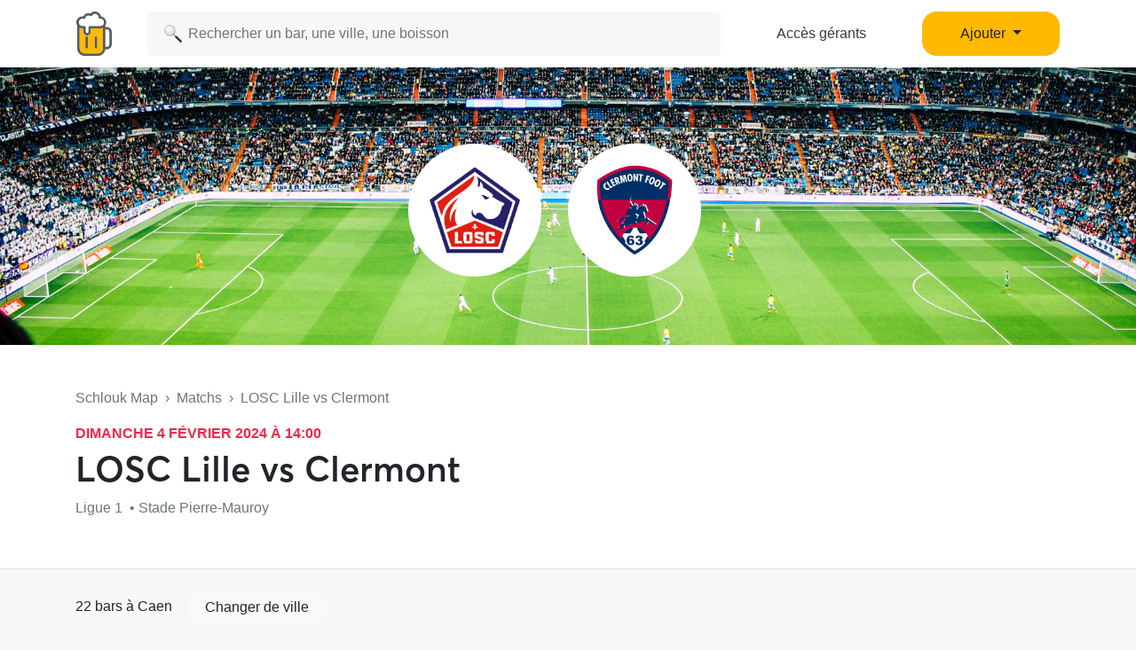

--- FILE ---
content_type: text/html; charset=UTF-8
request_url: https://www.schlouk-map.com/fr/matchs/losc-lille-vs-clermont?city=caen
body_size: 9589
content:
    <!DOCTYPE html><html lang="fr" prefix="og: https://ogp.me/ns#"><head><meta charset="utf-8"><meta name="viewport" content="width=device-width, initial-scale=1, shrink-to-fit=no"><script>
    dataLayer = [];
    dataLayer.push({"user":{"role":"user"}});
</script><!-- Google Tag Manager --><script>(function (w, d, s, l, i) {
    w[l] = w[l] || [];
    w[l].push({
        'gtm.start':
        new Date().getTime(), event: 'gtm.js'
    });
    var f = d.getElementsByTagName(s)[0],
    j = d.createElement(s), dl = l != 'dataLayer' ? '&l=' + l : '';
    j.async = true;
    j.src =
    'https://www.googletagmanager.com/gtm.js?id=' + i + dl;
    f.parentNode.insertBefore(j, f);
})(window, document, 'script', 'dataLayer', 'GTM-T38XT78');
</script><!-- End Google Tag Manager --><title>Bars pour regarder LOSC Lille - Clermont (4 févr. 2024)</title><meta name="description" content="Trouver un bar pour regarder le match LOSC Lille vs Clermont le 4 févr. 2024 sur Schlouk Map avec tous les bars qui diffusent des matchs de football."><meta property="og:url" content="https://www.schlouk-map.com/fr/matchs/losc-lille-vs-clermont"/><meta property="og:type" content="website"/><meta property="og:title" content="Bars pour regarder LOSC Lille - Clermont (4 févr. 2024) - Schlouk Map"/><meta property="og:site_name" content="Schlouk Map"/><meta property="og:description" content="Trouver un bar pour regarder le match LOSC Lille vs Clermont le 4 févr. 2024 sur Schlouk Map avec tous les bars qui diffusent des matchs de football."/><meta property="og:image" content="/img/default-og-image.jpg"/><meta property="fb:app_id" content="178045675905795"/><meta property="fb:pages" content="1669568029977522"/><meta name="twitter:card" content="summary_large_image"/><meta name="twitter:site" content="@SchloukMap"/><meta name="twitter:description" content="Trouver un bar pour regarder le match LOSC Lille vs Clermont le 4 févr. 2024 sur Schlouk Map avec tous les bars qui diffusent des matchs de football."/><meta name="twitter:title" content="Bars pour regarder LOSC Lille - Clermont (4 févr. 2024) - Schlouk Map"/><meta name="twitter:image" content="/img/default-og-image.jpg"/><meta name="twitter:app:country" content="FR"/><meta name="twitter:app:name:iphone" content="Schlouk Map"/><meta name="twitter:app:id:iphone" content="1083970801"/><meta name="twitter:app:url:iphone" content="https://www.schlouk-map.com"/><meta name="twitter:app:name:googleplay" content="Schlouk Map"/><meta name="twitter:app:id:googleplay" content="com.schloukmap.schloukmap"/><meta name="twitter:app:url:googleplay" content="https://www.schlouk-map.com"/><meta name="format-detection" content="address=no"/><meta name="apple-itunes-app" content="app-id=1083970801"/><meta name="apple-mobile-web-app-status-bar-style" content="black-translucent"/><meta property="al:ios:app_store_id" content="1083970801"/><meta property="al:ios:app_name" content="Schlouk Map"/><meta property="al:android:app_name" content="Schlouk Map"/><meta property="al:android:package" content="com.schloukmap.schloukmap"/><link rel="canonical" href="https://www.schlouk-map.com/fr/matchs/losc-lille-vs-clermont"><link rel="alternate" href="android-app://com.schloukmap.schloukmap/https/schlouk-map.com/fr/matchs/losc-lille-vs-clermont"/><link rel="alternate" href="ios-app://1083970801/https/schlouk-map.com/fr/matchs/losc-lille-vs-clermont"/><link rel="apple-touch-icon" sizes="180x180" href="/apple-touch-icon.png"><link rel="shortcut icon" type="image/png" sizes="96x96" href="/favicon-96x96.png"><link rel="shortcut icon" type="image/png" sizes="48x48" href="/favicon-48x48.png"><link rel="shortcut icon" type="image/png" sizes="32x32" href="/favicon-32x32.png"><link rel="shortcut icon" type="image/png" sizes="16x16" href="/favicon-16x16.png"><link rel="manifest" href="/manifest.webmanifest"><link rel="mask-icon" href="/safari-pinned-tab.svg" color="#ffb900"><meta name="apple-mobile-web-app-title" content="Schlouk Map"><meta name="application-name" content="Schlouk Map"><meta name="msapplication-TileColor" content="#ffb900"><meta name="theme-color" content="#ffb900"><link rel="dns-prefetch" href="https://connect.facebook.net"><link rel="preconnect" href="https://connect.facebook.net"><link rel="dns-prefetch" href="https://www.google-analytics.com"><link rel="preconnect" href="https://www.google-analytics.com"><link rel="dns-prefetch" href="https://www.googletagmanager.com"><link rel="preconnect" href="https://www.googletagmanager.com"><style>
                nav.fixed-top { position: fixed; top: 0; }
                body { opacity: 0 !important; }
            </style><link rel="preload" href="/build/app.9944c0dd.css" as="style" onload="this.onload=null;this.rel='stylesheet'"><noscript><link rel="stylesheet" href="/build/app.9944c0dd.css"></noscript><link rel="icon" type="image/x-icon" href="/favicon.ico"/><script async src="https://pagead2.googlesyndication.com/pagead/js/adsbygoogle.js?client=ca-pub-7953240580014414" crossorigin="anonymous"></script><link rel="alternate" type="application/rss+xml" href="https://www.schlouk-map.com/fr/rss"><script>
            const searchBoxEmptyText = 'Aucun résultat pour';
            const searchBoxLoadingText = 'Chargement...';
            const searchBoxErrorText = 'Une erreur est survenue, veuillez réessayer.';
            const searchBoxEmptyButton = 'Ajouter un bar';
            const searchBoxEmptyLink = '/fr/places/add';
            const searchBoxEndpoint = '/api/search';
            const basePlaceResultUrl = '/fr/places/__replace__';
            const baseCityResultUrl = '/fr/cities/__replace__';
            const baseDrinkResultUrl = '/fr/drinks/__replace__';
            const readMoreText = 'Lire plus';
            const readLessText = 'Lire moins';
        </script></head><body ><!-- Google Tag Manager (noscript) --><noscript><iframe src="https://www.googletagmanager.com/ns.html?id=GTM-T38XT78" height="0" width="0" style="display:none;visibility:hidden"></iframe></noscript><!-- End Google Tag Manager (noscript) --><nav class="navbar navbar-light fixed-top bg-white shadow-sm"><div class="container p-0 px-lg-3"><a class="navbar-brand mb-0 h1 mr-1" href="/fr/"><img src="/img/logo.svg" alt="Schlouk Map" height="50"/></a><div class="js-searchBox col-8 col-md-10 col-xl-7 p-0"><form action="javascript:void(0);" role="search" class="js-searchBox-form w-100" novalidate><input
                                        class="js-searchBox-input form-control"
                                        type="search"
                                        placeholder="Rechercher un bar, une ville, une boisson"
                                        autocomplete="off"
                                        autocapitalize="off"
                                        spellcheck="false"
                                        maxlength="512"
                                /></form><div class="js-searchBox-results dropdown-menu"></div></div><div class="row col-2 d-none d-xl-block"><a class="btn btn-link btn-block text-dark" href="/fr/dashboard/activate">Accès gérants</a></div><div class="row col-2 d-none d-xl-block"><a class="nav-link dropdown-toggle btn btn-primary btn-block" href="#" id="navbarDropdownMenuAdd" role="button" data-toggle="dropdown" aria-haspopup="true" aria-expanded="false">
                              Ajouter
                            </a><div class="dropdown-menu" aria-labelledby="navbarDropdownMenuAdd"><a class="dropdown-item" href="/fr/places/add"><img class="joypixels" alt="&#x1f4cd;" title=":round_pushpin:" src="https://storage.googleapis.com/schlouk-map/assets/website/imgs/joypixels/png/64/1f4cd.png"/> Ajouter un bar</a><a class="dropdown-item" href="/fr/events/add"><img class="joypixels" alt="&#x1f5d3;&#xfe0f;" title=":calendar_spiral:" src="https://storage.googleapis.com/schlouk-map/assets/website/imgs/joypixels/png/64/1f5d3.png"/> Ajouter un événement</a></div></div><button class="navbar-toggler p-2 collapsed d-block d-xl-none" type="button" data-toggle="collapse" data-target="#navbarToggler" aria-controls="navbarToggler" aria-expanded="false" aria-label="Toggle navigation"><span class="navbar-toggler-icon"></span></button><div class="collapse navbar-collapse" id="navbarToggler"><ul class="navbar-nav"><li class="nav-item"><a class="nav-link" aria-current="page" href="/fr/dashboard/activate"><img class="joypixels" alt="&#x2611;&#xfe0f;" title=":ballot_box_with_check:" src="https://storage.googleapis.com/schlouk-map/assets/website/imgs/joypixels/png/64/2611.png"/> Accès gérants
                                    </a></li><li class="nav-item"><a class="nav-link" aria-current="page" href="/fr/places/add"><img class="joypixels" alt="&#x1f4cd;" title=":round_pushpin:" src="https://storage.googleapis.com/schlouk-map/assets/website/imgs/joypixels/png/64/1f4cd.png"/> Ajouter un bar
                                    </a></li><li class="nav-item"><a class="nav-link" aria-current="page" href="/fr/events/add"><img class="joypixels" alt="&#x1f5d3;&#xfe0f;" title=":calendar_spiral:" src="https://storage.googleapis.com/schlouk-map/assets/website/imgs/joypixels/png/64/1f5d3.png"/> Ajouter un événement
                                    </a></li><li class="nav-item py-3 text-center"><p>Télécharge l&#039;application Schlouk Map !</p><a href="https://itunes.apple.com/fr/app/schlouk-map/id1083970801?mt=8" target="_blank"
                                       rel="noopener"><img src="/img/appstore.svg" height="45"
                                             alt="App Store" loading="lazy"/></a>&#8239;
                                    <a href="https://play.google.com/store/apps/details?id=com.schloukmap.schloukmap"
                                       target="_blank" rel="noopener"><img src="/img/googleplay.svg" height="45"
                                             alt="Google Play" loading="lazy"/></a></li></ul></div></div></nav><header class="bg-white border-bottom pb-md-5 pb-4"><div class="gallery"><div class="gallery-container row d-flex justify-content-center gallery-count-1"><div class="image" style="background:url('/img/football.jpg') center center; background-size: cover; width: 100%;"></div><div class="row position-absolute" style="top:30%;"><div class="col-6"><div style="width:150px;height:150px;" class="d-flex align-items-center bg-white rounded-circle p-4 mr-auto"><img src="https://cdn.sportmonks.com/images/soccer/teams/18/690.png" alt="LOSC Lille" class="w-100" loading="lazy" /></div></div><div class="col-6"><div style="width:150px;height:150px;" class="d-flex align-items-center bg-white rounded-circle p-4 mr-auto"><img src="https://cdn.sportmonks.com/images/soccer/teams/18/6898.png" alt="Clermont" class="w-100" loading="lazy" /></div></div></div></div></div><div class="container mt-md-5 mt-4" style="z-index: 4;position: relative;"><div class="row"><div class="col-lg-8 fixture-meta"><div class="text-truncate mb-3 text-muted"><a href="/fr/" class="text-muted">Schlouk Map</a>&nbsp;&nbsp;›&nbsp;&nbsp;<a
                                href="/fr/matchs"
                                class="text-muted">Matchs</a>&nbsp;&nbsp;›&nbsp;&nbsp;LOSC Lille vs Clermont
                    </div><p class="mb-1 event-date" style="font-size:16px;">dimanche 4 février 2024 à 14:00</p><div class="row d-flex align-items-center"><h1 class="col-md-auto mb-0">
                            LOSC Lille vs Clermont
                        </h1></div><p class="text-truncate mb-2 align-self-center mt-2 text-secondary">
                        Ligue 1 &nbsp;•&nbsp;Stade Pierre-Mauroy                    </p></div></div></div></header><div class="container fixture-details mt-4"><section class="row"><div class="col-lg-12"><p class="mb-4">22 bars à Caen <a href="/fr/matchs/losc-lille-vs-clermont" class="btn btn-light ml-3">Changer de ville</a></p><div class="alert alert-primary mb-4"><p class="text-muted m-0"><img class="joypixels" alt="&#x2139;&#xfe0f;" title=":information_source:" src="https://storage.googleapis.com/schlouk-map/assets/website/imgs/joypixels/png/64/2139.png"/> Ces bars diffusent habituellement des matchs de foot mais n'ont pas encore confirmé la diffusion du match LOSC Lille vs Clermont. Nous vous conseillons de contacter le bar avant d'y aller et de réserver votre table.</p></div><section class="list pl-0 row"><div class="mb-4 col-lg-4 col-12"><div class="card h-100"><div class="row no-gutters"><div class="col-12 overflow-hidden position-relative"><a href="/fr/places/le-regent-1" aria-label="Le Régent" title="Le Régent"><div class="position-absolute text-nowrap overflow-hidden" style="bottom: 10px; left: 10px;"></div><div class="thumbnail"><img src="https://storage.googleapis.com/schlouk-map/cache/gallery/uploads/images/places/le-regent-1-66e7d07edd93e6.65949910.jpg" alt="Le Régent" loading="lazy"></div></a></div><div class="col-12"><div class="card-body"><div class="d-flex align-items-center mb-2"><h2 class="h4 mb-0 text-truncate"><a href="/fr/places/le-regent-1" style="color:inherit;"
                           class="name" aria-label="Le Régent" title="Le Régent">
                            Le Régent
                        </a></h2></div><p class="text-truncate mb-2 text-secondary">
                    	Aucun avis
                                            &nbsp;•&nbsp;<span class="joypixels"><img class="joypixels" alt="&#x1f37a;" title=":beer:" src="https://storage.googleapis.com/schlouk-map/assets/website/imgs/joypixels/png/64/1f37a.png"/></span> 7,80 €
                                    </p><p class="text-truncate mb-0 text-secondary">
                    3 Avenue de la Libération, 14000 Caen
                </p></div></div></div></div></div><div class="mb-4 col-lg-4 col-12"><div class="card h-100"><div class="row no-gutters"><div class="col-12 overflow-hidden position-relative"><a href="/fr/places/le-23" aria-label="Le 23" title="Le 23"><div class="position-absolute text-nowrap overflow-hidden" style="bottom: 10px; left: 10px;"></div><div class="thumbnail"><img src="https://storage.googleapis.com/schlouk-map/cache/gallery/uploads/images/places/le-23-625699d892b338.84119394.PNG" alt="Le 23" loading="lazy"></div></a></div><div class="col-12"><div class="card-body"><div class="d-flex align-items-center mb-2"><h2 class="h4 mb-0 text-truncate"><a href="/fr/places/le-23" style="color:inherit;"
                           class="name" aria-label="Le 23" title="Le 23">
                            Le 23
                        </a></h2></div><p class="text-truncate mb-2 text-secondary">
                    	Aucun avis
                                            &nbsp;•&nbsp;<span class="joypixels"><img class="joypixels" alt="&#x1f37a;" title=":beer:" src="https://storage.googleapis.com/schlouk-map/assets/website/imgs/joypixels/png/64/1f37a.png"/></span> 4,50 €
                                    </p><p class="text-truncate mb-0 text-secondary">
                    23 Rue Ecuyere, 14000 Caen
                </p></div></div></div></div></div><div class="mb-4 col-lg-4 col-12"><div class="card h-100"><div class="row no-gutters"><div class="col-12 overflow-hidden position-relative"><a href="/fr/places/loffel-cafe" aria-label="Loffel Café" title="Loffel Café"><div class="position-absolute text-nowrap overflow-hidden" style="bottom: 10px; left: 10px;"></div><div class="thumbnail"><img src="https://storage.googleapis.com/schlouk-map/cache/gallery/uploads/images/places/loffel-cafe-63870d31820a86.03855995.jpg" alt="Loffel Café" loading="lazy"></div></a></div><div class="col-12"><div class="card-body"><div class="d-flex align-items-center mb-2"><h2 class="h4 mb-0 text-truncate"><a href="/fr/places/loffel-cafe" style="color:inherit;"
                           class="name" aria-label="Loffel Café" title="Loffel Café">
                            Loffel Café
                        </a></h2></div><p class="text-truncate mb-2 text-secondary">
                    	Aucun avis
                                    </p><p class="text-truncate mb-0 text-secondary">
                    48 Rue Ecuyere, 14000 Caen
                </p></div></div></div></div></div><div class="mb-4 col-lg-4 col-12"><div class="card h-100"><div class="row no-gutters"><div class="col-12 overflow-hidden position-relative"><a href="/fr/places/le-trappist" aria-label="Le Trappist" title="Le Trappist"><div class="position-absolute text-nowrap overflow-hidden" style="bottom: 10px; left: 10px;"></div><div class="thumbnail"><img src="https://storage.googleapis.com/schlouk-map/cache/gallery/uploads/images/places/le-trappist-63874980410e21.54208893.jpg" alt="Le Trappist" loading="lazy"></div></a></div><div class="col-12"><div class="card-body"><div class="d-flex align-items-center mb-2"><h2 class="h4 mb-0 text-truncate"><a href="/fr/places/le-trappist" style="color:inherit;"
                           class="name" aria-label="Le Trappist" title="Le Trappist">
                            Le Trappist
                        </a></h2></div><p class="text-truncate mb-2 text-secondary">
                    	Aucun avis
                                    </p><p class="text-truncate mb-0 text-secondary">
                    56 Quai Vendeuvre, 14000 Caen
                </p></div></div></div></div></div><div class="mb-4 col-lg-4 col-12"><div class="card h-100"><div class="row no-gutters"><div class="col-12 overflow-hidden position-relative"><a href="/fr/places/jolly-roger" aria-label="Jolly Roger" title="Jolly Roger"><div class="position-absolute text-nowrap overflow-hidden" style="bottom: 10px; left: 10px;"></div><div class="thumbnail"><img src="https://storage.googleapis.com/schlouk-map/cache/gallery/uploads/images/places/jolly-roger-6386306134a2b1.99134914.jpg" alt="Jolly Roger" loading="lazy"></div></a></div><div class="col-12"><div class="card-body"><div class="d-flex align-items-center mb-2"><h2 class="h4 mb-0 text-truncate"><a href="/fr/places/jolly-roger" style="color:inherit;"
                           class="name" aria-label="Jolly Roger" title="Jolly Roger">
                            Jolly Roger
                        </a></h2></div><p class="text-truncate mb-2 text-secondary">
                    	Aucun avis
                                    </p><p class="text-truncate mb-0 text-secondary">
                    19 Rue Prairies Saint-Gilles, 14000 Caen
                </p></div></div></div></div></div><div class="mb-4 col-lg-4 col-12"><div class="card h-100"><div class="row no-gutters"><div class="col-12 overflow-hidden position-relative"><a href="/fr/places/kokomo" aria-label="Kokomo" title="Kokomo"><div class="position-absolute text-nowrap overflow-hidden" style="bottom: 10px; left: 10px;"></div><div class="thumbnail"><img src="https://storage.googleapis.com/schlouk-map/cache/gallery/uploads/images/places/kokomo-6386352bbdef47.46070206.jpg" alt="Kokomo" loading="lazy"></div></a></div><div class="col-12"><div class="card-body"><div class="d-flex align-items-center mb-2"><h2 class="h4 mb-0 text-truncate"><a href="/fr/places/kokomo" style="color:inherit;"
                           class="name" aria-label="Kokomo" title="Kokomo">
                            Kokomo
                        </a></h2></div><p class="text-truncate mb-2 text-secondary">
                    	Aucun avis
                                    </p><p class="text-truncate mb-0 text-secondary">
                    47 Rue de Geôle, 14000 Caen
                </p></div></div></div></div></div><div class="mb-4 col-lg-4 col-12"><div class="card h-100"><div class="row no-gutters"><div class="col-12 overflow-hidden position-relative"><a href="/fr/places/labreuvoir" aria-label="L&#039;Abreuvoir" title="L&#039;Abreuvoir"><div class="position-absolute text-nowrap overflow-hidden" style="bottom: 10px; left: 10px;"></div><div class="thumbnail"><img src="https://storage.googleapis.com/schlouk-map/cache/gallery/uploads/images/places/labreuvoir-638780204fafe7.96098302.jpg" alt="L&#039;Abreuvoir" loading="lazy"></div></a></div><div class="col-12"><div class="card-body"><div class="d-flex align-items-center mb-2"><h2 class="h4 mb-0 text-truncate"><a href="/fr/places/labreuvoir" style="color:inherit;"
                           class="name" aria-label="L&#039;Abreuvoir" title="L&#039;Abreuvoir">
                            L&#039;Abreuvoir
                        </a></h2></div><p class="text-truncate mb-2 text-secondary">
                    	Aucun avis
                                    </p><p class="text-truncate mb-0 text-secondary">
                    64 Quai Vendeuvre, 14000 Caen
                </p></div></div></div></div></div><div class="mb-4 col-lg-4 col-12"><div class="card h-100"><div class="row no-gutters"><div class="col-12 overflow-hidden position-relative"><a href="/fr/places/le-161" aria-label="Le 161" title="Le 161"><div class="position-absolute text-nowrap overflow-hidden" style="bottom: 10px; left: 10px;"></div><div class="thumbnail"><img src="https://storage.googleapis.com/schlouk-map/cache/gallery/uploads/images/places/le-161-63885b93644537.92217471.png" alt="Le 161" loading="lazy"></div></a></div><div class="col-12"><div class="card-body"><div class="d-flex align-items-center mb-2"><h2 class="h4 mb-0 text-truncate"><a href="/fr/places/le-161" style="color:inherit;"
                           class="name" aria-label="Le 161" title="Le 161">
                            Le 161
                        </a></h2></div><p class="text-truncate mb-2 text-secondary">
                    	Aucun avis
                                    </p><p class="text-truncate mb-0 text-secondary">
                    161 Rue de Bayeux, 14000 Caen
                </p></div></div></div></div></div><div class="mb-4 col-lg-4 col-12"><div class="card h-100"><div class="row no-gutters"><div class="col-12 overflow-hidden position-relative"><a href="/fr/places/la-tour-solidor" aria-label="La Tour Solidor" title="La Tour Solidor"><div class="position-absolute text-nowrap overflow-hidden" style="bottom: 10px; left: 10px;"></div><div class="thumbnail"><img src="https://storage.googleapis.com/schlouk-map/cache/gallery/uploads/images/places/la-tour-solidor-6386326f69f6f5.60752132.jpg" alt="La Tour Solidor" loading="lazy"></div></a></div><div class="col-12"><div class="card-body"><div class="d-flex align-items-center mb-2"><h2 class="h4 mb-0 text-truncate"><a href="/fr/places/la-tour-solidor" style="color:inherit;"
                           class="name" aria-label="La Tour Solidor" title="La Tour Solidor">
                            La Tour Solidor
                        </a></h2></div><p class="text-truncate mb-2 text-secondary">
                    	Aucun avis
                                    </p><p class="text-truncate mb-0 text-secondary">
                    24 Rue Ecuyere, 14000 Caen
                </p></div></div></div></div></div><div class="mb-4 col-lg-4 col-12"><div class="card h-100"><div class="row no-gutters"><div class="col-12 overflow-hidden position-relative"><a href="/fr/places/la-station" aria-label="La Station" title="La Station"><div class="position-absolute text-nowrap overflow-hidden" style="bottom: 10px; left: 10px;"></div><div class="thumbnail"><img src="https://storage.googleapis.com/schlouk-map/cache/gallery/uploads/images/places/la-station-63862f75201107.11260858.jpg" alt="La Station" loading="lazy"></div></a></div><div class="col-12"><div class="card-body"><div class="d-flex align-items-center mb-2"><h2 class="h4 mb-0 text-truncate"><a href="/fr/places/la-station" style="color:inherit;"
                           class="name" aria-label="La Station" title="La Station">
                            La Station
                        </a></h2></div><p class="text-truncate mb-2 text-secondary">
                    	Aucun avis
                                    </p><p class="text-truncate mb-0 text-secondary">
                    9 Boulevard des Alliés, 14000 Caen
                </p></div></div></div></div></div><div class="mb-4 col-lg-4 col-12"><div class="card h-100"><div class="row no-gutters"><div class="col-12 overflow-hidden position-relative"><a href="/fr/places/bar-de-la-fac" aria-label="Bar de la Fac" title="Bar de la Fac"><div class="position-absolute text-nowrap overflow-hidden" style="bottom: 10px; left: 10px;"></div><div class="thumbnail"><img src="https://storage.googleapis.com/schlouk-map/cache/gallery/uploads/images/places/bar-de-la-fac-620a334bef73e8.77190039.PNG" alt="Bar de la Fac" loading="lazy"></div></a></div><div class="col-12"><div class="card-body"><div class="d-flex align-items-center mb-2"><h2 class="h4 mb-0 text-truncate"><a href="/fr/places/bar-de-la-fac" style="color:inherit;"
                           class="name" aria-label="Bar de la Fac" title="Bar de la Fac">
                            Bar de la Fac
                        </a></h2></div><p class="text-truncate mb-2 text-secondary">
                    	Aucun avis
                                            &nbsp;•&nbsp;<span class="joypixels"><img class="joypixels" alt="&#x1f37a;" title=":beer:" src="https://storage.googleapis.com/schlouk-map/assets/website/imgs/joypixels/png/64/1f37a.png"/></span> 3,50 €
                                    </p><p class="text-truncate mb-0 text-secondary">
                    6 Rue du Gaillon, 14000 Caen
                </p></div></div></div></div></div><div class="mb-4 col-lg-4 col-12"><div class="card h-100"><div class="row no-gutters"><div class="col-12 overflow-hidden position-relative"><a href="/fr/places/odonnells-irish-pub" aria-label="O&#039;Donnell&#039;S Irish Pub" title="O&#039;Donnell&#039;S Irish Pub"><div class="position-absolute text-nowrap overflow-hidden" style="bottom: 10px; left: 10px;"></div><div class="thumbnail"><img src="https://storage.googleapis.com/schlouk-map/cache/gallery/uploads/images/places/odonnells-irish-pub-641c248be85469.77146708.jpg" alt="O&#039;Donnell&#039;S Irish Pub" loading="lazy"></div></a></div><div class="col-12"><div class="card-body"><div class="d-flex align-items-center mb-2"><h2 class="h4 mb-0 text-truncate"><a href="/fr/places/odonnells-irish-pub" style="color:inherit;"
                           class="name" aria-label="O&#039;Donnell&#039;S Irish Pub" title="O&#039;Donnell&#039;S Irish Pub">
                            O&#039;Donnell&#039;S Irish Pub
                        </a></h2></div><p class="text-truncate mb-2 text-secondary">
                    	Aucun avis
                                    </p><p class="text-truncate mb-0 text-secondary">
                    20 Quai Vendeuvre, 14000 Caen
                </p></div></div></div></div></div><div class="mb-4 col-lg-4 col-12"><div class="card h-100"><div class="row no-gutters"><div class="col-12 overflow-hidden position-relative"><a href="/fr/places/laca-bieres" aria-label="L&#039;Aca Bières" title="L&#039;Aca Bières"><div class="position-absolute text-nowrap overflow-hidden" style="bottom: 10px; left: 10px;"></div><div class="thumbnail"><img src="https://storage.googleapis.com/schlouk-map/cache/gallery/uploads/images/places/laca-bieres-63861b00a93928.36678671.png" alt="L&#039;Aca Bières" loading="lazy"></div></a></div><div class="col-12"><div class="card-body"><div class="d-flex align-items-center mb-2"><h2 class="h4 mb-0 text-truncate"><a href="/fr/places/laca-bieres" style="color:inherit;"
                           class="name" aria-label="L&#039;Aca Bières" title="L&#039;Aca Bières">
                            L&#039;Aca Bières
                        </a></h2></div><p class="text-truncate mb-2 text-secondary">
                    	Aucun avis
                                            &nbsp;•&nbsp;<span class="joypixels"><img class="joypixels" alt="&#x1f37a;" title=":beer:" src="https://storage.googleapis.com/schlouk-map/assets/website/imgs/joypixels/png/64/1f37a.png"/></span> 4,00 €
                                    </p><p class="text-truncate mb-0 text-secondary">
                    53 Rue Froide, 14000 Caen
                </p></div></div></div></div></div><div class="mb-4 col-lg-4 col-12"><div class="card h-100"><div class="row no-gutters"><div class="col-12 overflow-hidden position-relative"><a href="/fr/places/lusine" aria-label="L&#039;Usine" title="L&#039;Usine"><div class="position-absolute text-nowrap overflow-hidden" style="bottom: 10px; left: 10px;"></div><div class="thumbnail"><img src="https://storage.googleapis.com/schlouk-map/cache/gallery/uploads/images/places/lusine-638a056a1104f3.93460438.PNG" alt="L&#039;Usine" loading="lazy"></div></a></div><div class="col-12"><div class="card-body"><div class="d-flex align-items-center mb-2"><h2 class="h4 mb-0 text-truncate"><a href="/fr/places/lusine" style="color:inherit;"
                           class="name" aria-label="L&#039;Usine" title="L&#039;Usine">
                            L&#039;Usine
                        </a></h2></div><p class="text-truncate mb-2 text-secondary">
                    	Aucun avis
                                    </p><p class="text-truncate mb-0 text-secondary">
                    6 Quai Vendeuvre, 14000 Caen
                </p></div></div></div></div></div><div class="mb-4 col-lg-4 col-12"><div class="card h-100"><div class="row no-gutters"><div class="col-12 overflow-hidden position-relative"><a href="/fr/places/la-garsouille" aria-label="La Garsouille" title="La Garsouille"><div class="position-absolute text-nowrap overflow-hidden" style="bottom: 10px; left: 10px;"></div><div class="thumbnail"><img src="https://storage.googleapis.com/schlouk-map/cache/gallery/uploads/images/places/la-garsouille-63863eccef81d0.11954838.jpg" alt="La Garsouille" loading="lazy"></div></a></div><div class="col-12"><div class="card-body"><div class="d-flex align-items-center mb-2"><h2 class="h4 mb-0 text-truncate"><a href="/fr/places/la-garsouille" style="color:inherit;"
                           class="name" aria-label="La Garsouille" title="La Garsouille">
                            La Garsouille
                        </a></h2></div><p class="text-truncate mb-2 text-secondary">
                    	Aucun avis
                                    </p><p class="text-truncate mb-0 text-secondary">
                    11 Rue Arcisse de Caumont, 14000 Caen
                </p></div></div></div></div></div><div class="mb-4 col-lg-4 col-12"><div class="card h-100"><div class="row no-gutters"><div class="col-12 overflow-hidden position-relative"><a href="/fr/places/la-belle-equipe" aria-label="La Belle Equipe" title="La Belle Equipe"><div class="position-absolute text-nowrap overflow-hidden" style="bottom: 10px; left: 10px;"></div><div class="thumbnail"><img src="https://storage.googleapis.com/schlouk-map/cache/gallery/uploads/images/places/la-belle-equipe-63863897869944.47305800.jpg" alt="La Belle Equipe" loading="lazy"></div></a></div><div class="col-12"><div class="card-body"><div class="d-flex align-items-center mb-2"><h2 class="h4 mb-0 text-truncate"><a href="/fr/places/la-belle-equipe" style="color:inherit;"
                           class="name" aria-label="La Belle Equipe" title="La Belle Equipe">
                            La Belle Equipe
                        </a></h2></div><p class="text-truncate mb-2 text-secondary">
                    	Aucun avis
                                    </p><p class="text-truncate mb-0 text-secondary">
                    203 Rue Saint-Jean, 14000 Caen
                </p></div></div></div></div></div><div class="mb-4 col-lg-4 col-12"><div class="card h-100"><div class="row no-gutters"><div class="col-12 overflow-hidden position-relative"><a href="/fr/places/ginis-bar" aria-label="Gini&#039;s Bar" title="Gini&#039;s Bar"><div class="position-absolute text-nowrap overflow-hidden" style="bottom: 10px; left: 10px;"></div><div class="thumbnail"><img src="https://storage.googleapis.com/schlouk-map/cache/gallery/uploads/images/places/ginis-bar-63862eb9efaa60.43811300.jpg" alt="Gini&#039;s Bar" loading="lazy"></div></a></div><div class="col-12"><div class="card-body"><div class="d-flex align-items-center mb-2"><h2 class="h4 mb-0 text-truncate"><a href="/fr/places/ginis-bar" style="color:inherit;"
                           class="name" aria-label="Gini&#039;s Bar" title="Gini&#039;s Bar">
                            Gini&#039;s Bar
                        </a></h2></div><p class="text-truncate mb-2 text-secondary">
                    	Aucun avis
                                    </p><p class="text-truncate mb-0 text-secondary">
                    36 Avenue de la Libération, 14000 Caen
                </p></div></div></div></div></div><div class="mb-4 col-lg-4 col-12"><div class="card h-100"><div class="row no-gutters"><div class="col-12 overflow-hidden position-relative"><a href="/fr/places/dublin-cafe" aria-label="Dublin Café" title="Dublin Café"><div class="position-absolute text-nowrap overflow-hidden" style="bottom: 10px; left: 10px;"></div><div class="thumbnail"><img src="https://storage.googleapis.com/schlouk-map/cache/gallery/uploads/images/places/dublin-cafe-63875fbab1edc6.63471236.png" alt="Dublin Café" loading="lazy"></div></a></div><div class="col-12"><div class="card-body"><div class="d-flex align-items-center mb-2"><h2 class="h4 mb-0 text-truncate"><a href="/fr/places/dublin-cafe" style="color:inherit;"
                           class="name" aria-label="Dublin Café" title="Dublin Café">
                            Dublin Café
                        </a></h2></div><p class="text-truncate mb-2 text-secondary">
                    	Aucun avis
                                    </p><p class="text-truncate mb-0 text-secondary">
                    40 Boulevard des Alliés, 14000 Caen
                </p></div></div></div></div></div><div class="mb-4 col-lg-4 col-12"><div class="card h-100"><div class="row no-gutters"><div class="col-12 overflow-hidden position-relative"><a href="/fr/places/cafe-des-quatrans" aria-label="Café des Quatrans" title="Café des Quatrans"><div class="position-absolute text-nowrap overflow-hidden" style="bottom: 10px; left: 10px;"></div><div class="thumbnail"><img src="https://storage.googleapis.com/schlouk-map/cache/gallery/uploads/images/places/cafe-des-quatrans-638753b7c29051.60266255.jpg" alt="Café des Quatrans" loading="lazy"></div></a></div><div class="col-12"><div class="card-body"><div class="d-flex align-items-center mb-2"><h2 class="h4 mb-0 text-truncate"><a href="/fr/places/cafe-des-quatrans" style="color:inherit;"
                           class="name" aria-label="Café des Quatrans" title="Café des Quatrans">
                            Café des Quatrans
                        </a></h2></div><p class="text-truncate mb-2 text-secondary">
                    	Aucun avis
                                    </p><p class="text-truncate mb-0 text-secondary">
                    6 Rue Gemare, 14000 Caen
                </p></div></div></div></div></div><div class="mb-4 col-lg-4 col-12"><div class="card h-100"><div class="row no-gutters"><div class="col-12 overflow-hidden position-relative"><a href="/fr/places/bourbon-street" aria-label="Bourbon Street" title="Bourbon Street"><div class="position-absolute text-nowrap overflow-hidden" style="bottom: 10px; left: 10px;"></div><div class="thumbnail"><img src="https://storage.googleapis.com/schlouk-map/cache/gallery/uploads/images/places/bourbon-street-6387794c1acea9.48300433.jpg" alt="Bourbon Street" loading="lazy"></div></a></div><div class="col-12"><div class="card-body"><div class="d-flex align-items-center mb-2"><h2 class="h4 mb-0 text-truncate"><a href="/fr/places/bourbon-street" style="color:inherit;"
                           class="name" aria-label="Bourbon Street" title="Bourbon Street">
                            Bourbon Street
                        </a></h2></div><p class="text-truncate mb-2 text-secondary">
                    	Aucun avis
                                    </p><p class="text-truncate mb-0 text-secondary">
                    12 Avenue de la Libération, 14000 Caen
                </p></div></div></div></div></div><div class="mb-4 col-lg-4 col-12"><div class="card h-100"><div class="row no-gutters"><div class="col-12 overflow-hidden position-relative"><a href="/fr/places/le-bercail-1" aria-label="Le Bercail" title="Le Bercail"><div class="position-absolute text-nowrap overflow-hidden" style="bottom: 10px; left: 10px;"></div><div class="thumbnail no-thumbnail"><img src="/img/placeholder.jpg" alt="Le Bercail" loading="lazy"></div></a></div><div class="col-12"><div class="card-body"><div class="d-flex align-items-center mb-2"><h2 class="h4 mb-0 text-truncate"><a href="/fr/places/le-bercail-1" style="color:inherit;"
                           class="name" aria-label="Le Bercail" title="Le Bercail">
                            Le Bercail
                        </a></h2></div><p class="text-truncate mb-2 text-secondary">
                    	Aucun avis
                                            &nbsp;•&nbsp;<span class="joypixels"><img class="joypixels" alt="&#x1f37a;" title=":beer:" src="https://storage.googleapis.com/schlouk-map/assets/website/imgs/joypixels/png/64/1f37a.png"/></span> 4,50 €
                                    </p><p class="text-truncate mb-0 text-secondary">
                    22 Quai Vendeuvre, 14000 Caen
                </p></div></div></div></div></div><div class="mb-4 col-lg-4 col-12"><div class="card h-100"><div class="row no-gutters"><div class="col-12 overflow-hidden position-relative"><a href="/fr/places/serpico" aria-label="Serpico" title="Serpico"><div class="position-absolute text-nowrap overflow-hidden" style="bottom: 10px; left: 10px;"></div><div class="thumbnail no-thumbnail"><img src="/img/placeholder.jpg" alt="Serpico" loading="lazy"></div></a></div><div class="col-12"><div class="card-body"><div class="d-flex align-items-center mb-2"><h2 class="h4 mb-0 text-truncate"><a href="/fr/places/serpico" style="color:inherit;"
                           class="name" aria-label="Serpico" title="Serpico">
                            Serpico
                        </a></h2></div><p class="text-truncate mb-2 text-secondary">
                    	Aucun avis
                                    </p><p class="text-truncate mb-0 text-secondary">
                    71 Rue de l&#039;Oratoire, 14000 Caen
                </p></div></div></div></div></div></section><div class="pagination-container"></div></div></section></div><footer class="text-white"><div class="container pt-5 pb-3"><div class="row"><div class="col-lg-9 mb-4"><h2 class="mb-3 h4 ml-3">Retrouve Schlouk Map dans ces villes</h2><p class="mb-2 mt-4 ml-3 font-weight-bold"><img class="joypixels" alt="&#x1f1eb;&#x1f1f7;" title=":flag_fr:" src="https://storage.googleapis.com/schlouk-map/assets/website/imgs/joypixels/png/64/1f1eb-1f1f7.png"/> France</p><div class="row small mb-2"><div class="col-6 col-md-3"><a href="/fr/cities/angers"
                                                       class="btn text-truncate text-light">Bar Angers</a><a href="/fr/cities/besancon"
                                                       class="btn text-truncate text-light">Bar Besançon</a><a href="/fr/cities/bordeaux"
                                                       class="btn text-truncate text-light">Bar Bordeaux</a><a href="/fr/cities/clermont-ferrand"
                                                       class="btn text-truncate text-light">Bar Clermont-Ferrand</a><a href="/fr/cities/dijon"
                                                       class="btn text-truncate text-light">Bar Dijon</a></div><div class="col-6 col-md-3"><a href="/fr/cities/grenoble"
                                                       class="btn text-truncate text-light">Bar Grenoble</a><a href="/fr/cities/le-havre"
                                                       class="btn text-truncate text-light">Bar Le Havre</a><a href="/fr/cities/lille"
                                                       class="btn text-truncate text-light">Bar Lille</a><a href="/fr/cities/lyon"
                                                       class="btn text-truncate text-light">Bar Lyon</a><a href="/fr/cities/marseille"
                                                       class="btn text-truncate text-light">Bar Marseille</a></div><div class="col-6 col-md-3"><a href="/fr/cities/montpellier"
                                                       class="btn text-truncate text-light">Bar Montpellier</a><a href="/fr/cities/nancy"
                                                       class="btn text-truncate text-light">Bar Nancy</a><a href="/fr/cities/nantes"
                                                       class="btn text-truncate text-light">Bar Nantes</a><a href="/fr/cities/nice"
                                                       class="btn text-truncate text-light">Bar Nice</a><a href="/fr/cities/paris"
                                                       class="btn text-truncate text-light">Bar Paris</a></div><div class="col-6 col-md-3"><a href="/fr/cities/reims"
                                                       class="btn text-truncate text-light">Bar Reims</a><a href="/fr/cities/rennes"
                                                       class="btn text-truncate text-light">Bar Rennes</a><a href="/fr/cities/saint-etienne"
                                                       class="btn text-truncate text-light">Bar Saint-Étienne</a><a href="/fr/cities/strasbourg"
                                                       class="btn text-truncate text-light">Bar Strasbourg</a><a href="/fr/cities/toulouse"
                                                       class="btn text-truncate text-light">Bar Toulouse</a></div></div><p class="mb-2 mt-4 ml-3 font-weight-bold"><img class="joypixels" alt="&#x1f1e7;&#x1f1ea;" title=":flag_be:" src="https://storage.googleapis.com/schlouk-map/assets/website/imgs/joypixels/png/64/1f1e7-1f1ea.png"/> Belgique</p><div class="row small mb-2"><div class="col-6 col-md-3"><a href="/fr/cities/antwerpen"
                                                       class="btn text-truncate text-light">Bar Antwerpen</a><a href="/fr/cities/brugge"
                                                       class="btn text-truncate text-light">Bar Brugge</a></div><div class="col-6 col-md-3"><a href="/fr/cities/bruxelles"
                                                       class="btn text-truncate text-light">Bar Bruxelles</a><a href="/fr/cities/charleroi"
                                                       class="btn text-truncate text-light">Bar Charleroi</a></div><div class="col-6 col-md-3"><a href="/fr/cities/gent"
                                                       class="btn text-truncate text-light">Bar Gent</a><a href="/fr/cities/liege"
                                                       class="btn text-truncate text-light">Bar Liège</a></div><div class="col-6 col-md-3"><a href="/fr/cities/namur"
                                                       class="btn text-truncate text-light">Bar Namur</a></div></div><p class="mb-2 mt-4 ml-3 font-weight-bold"><img class="joypixels" alt="&#x1f1ee;&#x1f1ea;" title=":flag_ie:" src="https://storage.googleapis.com/schlouk-map/assets/website/imgs/joypixels/png/64/1f1ee-1f1ea.png"/> Irlande</p><div class="row small mb-2"><div class="col-6 col-md-3"><a href="/fr/cities/dublin"
                                                       class="btn text-truncate text-light">Bar Dublin</a></div></div><p class="mb-2 mt-4 ml-3 font-weight-bold"><img class="joypixels" alt="&#x1f1f3;&#x1f1f1;" title=":flag_nl:" src="https://storage.googleapis.com/schlouk-map/assets/website/imgs/joypixels/png/64/1f1f3-1f1f1.png"/> Pays-Bas</p><div class="row small mb-2"><div class="col-6 col-md-3"><a href="/fr/cities/amsterdam"
                                                       class="btn text-truncate text-light">Bar Amsterdam</a></div></div><p class="mb-2 mt-4 ml-3 font-weight-bold"><img class="joypixels" alt="&#x1f1ec;&#x1f1e7;" title=":flag_gb:" src="https://storage.googleapis.com/schlouk-map/assets/website/imgs/joypixels/png/64/1f1ec-1f1e7.png"/> Royaume-Uni</p><div class="row small mb-2"><div class="col-6 col-md-3"><a href="/fr/cities/brighton"
                                                       class="btn text-truncate text-light">Bar Brighton</a><a href="/fr/cities/leeds"
                                                       class="btn text-truncate text-light">Bar Leeds</a></div><div class="col-6 col-md-3"><a href="/fr/cities/liverpool"
                                                       class="btn text-truncate text-light">Bar Liverpool</a><a href="/fr/cities/londres"
                                                       class="btn text-truncate text-light">Bar Londres</a></div><div class="col-6 col-md-3"><a href="/fr/cities/manchester"
                                                       class="btn text-truncate text-light">Bar Manchester</a></div></div><p class="mb-2 mt-4 ml-3 font-weight-bold"><img class="joypixels" alt="&#x1f1ea;&#x1f1f8;" title=":flag_es:" src="https://storage.googleapis.com/schlouk-map/assets/website/imgs/joypixels/png/64/1f1ea-1f1f8.png"/> Espagne</p><div class="row small mb-2"><div class="col-6 col-md-3"><a href="/fr/cities/barcelone"
                                                       class="btn text-truncate text-light">Bar Barcelone</a><a href="/fr/cities/bilbao-1"
                                                       class="btn text-truncate text-light">Bar Bilbao</a></div><div class="col-6 col-md-3"><a href="/fr/cities/granada"
                                                       class="btn text-truncate text-light">Bar Granada</a><a href="/fr/cities/las-palmas"
                                                       class="btn text-truncate text-light">Bar Las Palmas</a></div><div class="col-6 col-md-3"><a href="/fr/cities/madrid"
                                                       class="btn text-truncate text-light">Bar Madrid</a><a href="/fr/cities/seville"
                                                       class="btn text-truncate text-light">Bar Seville</a></div><div class="col-6 col-md-3"><a href="/fr/cities/valence-1"
                                                       class="btn text-truncate text-light">Bar Valence</a></div></div><p class="mb-2 mt-4 ml-3 font-weight-bold"><img class="joypixels" alt="&#x1f1ed;&#x1f1fa;" title=":flag_hu:" src="https://storage.googleapis.com/schlouk-map/assets/website/imgs/joypixels/png/64/1f1ed-1f1fa.png"/> Hongrie</p><div class="row small mb-2"><div class="col-6 col-md-3"><a href="/fr/cities/budapest"
                                                       class="btn text-truncate text-light">Bar Budapest</a></div></div><p class="mb-2 mt-4 ml-3 font-weight-bold"><img class="joypixels" alt="&#x1f1f2;&#x1f1f9;" title=":flag_mt:" src="https://storage.googleapis.com/schlouk-map/assets/website/imgs/joypixels/png/64/1f1f2-1f1f9.png"/> Malte</p><div class="row small mb-2"><div class="col-6 col-md-3"><a href="/fr/cities/la-valette"
                                                       class="btn text-truncate text-light">Bar La Valette</a></div><div class="col-6 col-md-3"><a href="/fr/cities/st-julians"
                                                       class="btn text-truncate text-light">Bar St Julian&#039;s</a></div><div class="col-6 col-md-3"><a href="/fr/cities/st-pauls-bay"
                                                       class="btn text-truncate text-light">Bar St Paul&#039;s Bay</a></div></div><p class="mb-2 mt-4 ml-3 font-weight-bold"><img class="joypixels" alt="&#x1f1e8;&#x1f1e6;" title=":flag_ca:" src="https://storage.googleapis.com/schlouk-map/assets/website/imgs/joypixels/png/64/1f1e8-1f1e6.png"/> Canada</p><div class="row small mb-2"><div class="col-6 col-md-3"><a href="/fr/cities/montreal"
                                                       class="btn text-truncate text-light">Bar Montréal</a></div><div class="col-6 col-md-3"><a href="/fr/cities/quebec"
                                                       class="btn text-truncate text-light">Bar Québec</a></div></div><p class="mb-2 mt-4 ml-3 font-weight-bold"><img class="joypixels" alt="&#x1f1f1;&#x1f1fa;" title=":flag_lu:" src="https://storage.googleapis.com/schlouk-map/assets/website/imgs/joypixels/png/64/1f1f1-1f1fa.png"/> Luxembourg</p><div class="row small mb-2"><div class="col-6 col-md-3"><a href="/fr/cities/esch-sur-alzette"
                                                       class="btn text-truncate text-light">Bar Esch-sur-Alzette</a></div><div class="col-6 col-md-3"><a href="/fr/cities/luxembourg"
                                                       class="btn text-truncate text-light">Bar Luxembourg</a></div></div></div><div class="col-lg-3 mb-4 text-center"><div id="footer-logo" class="mx-auto mb-4"><img src="/img/logo.svg" alt="Schlouk Map" height="70"/></div><p><a href="https://itunes.apple.com/fr/app/schlouk-map/id1083970801?mt=8" target="_blank"
                               rel="noopener"><img src="/img/appstore.svg" height="35"
                                     alt="App Store" loading="lazy"/></a>&#8239;
                            <a href="https://play.google.com/store/apps/details?id=com.schloukmap.schloukmap"
                               target="_blank" rel="noopener"><img src="/img/googleplay.svg" height="35"
                                     alt="Google Play" loading="lazy"/></a></p><p><a class="btn btn-primary btn-block" href="/fr/dashboard/activate"
                              target="_blank">Vous êtes gérant(e) de bar ?</a></p><p><a class="text-white"
                              href="/fr/contact">Contact</a></p><p><a class="text-white"
                              href="/fr/places/add">Ajouter un bar</a></p><p><a class="text-white"
                              href="/fr/blog">Blog</a></p><p><a href="https://www.notion.so/schloukmap/Hello-nous-c-est-Schlouk-Map-68ed489c38aa40cc923e0729399761cd"
                               target="_blank" rel="noopener"
                               class="text-white">Press Kit</a></p><p><a href="/fr/cities/" class="text-white">Liste des villes</a></p><p><a href="/fr/matchs" class="text-white">Calendrier des matchs</a></p><p><a href="https://www.facebook.com/schloukmap" target="_blank" rel="noopener"
                               aria-label="Facebook" title="Facebook"><svg xmlns="http://www.w3.org/2000/svg" viewBox="0 0 30 30" fill="#ffffff"
                                     style="width:38px;height:38px;"><path d="M15,3C8.373,3,3,8.373,3,15c0,6.016,4.432,10.984,10.206,11.852V18.18h-2.969v-3.154h2.969v-2.099c0-3.475,1.693-5,4.581-5 c1.383,0,2.115,0.103,2.461,0.149v2.753h-1.97c-1.226,0-1.654,1.163-1.654,2.473v1.724h3.593L19.73,18.18h-3.106v8.697 C22.481,26.083,27,21.075,27,15C27,8.373,21.627,3,15,3z"
                                          fill="#ffffff"/></svg></a>&nbsp;
                            <a href="https://www.instagram.com/schloukmap" target="_blank" rel="noopener"
                               aria-label="Instagram" title="Instagram"><svg xmlns="http://www.w3.org/2000/svg" viewBox="0 0 30 30" fill="#ffffff"
                                     style="width:38px;height:38px;"><path d="M 9.9980469 3 C 6.1390469 3 3 6.1419531 3 10.001953 L 3 20.001953 C 3 23.860953 6.1419531 27 10.001953 27 L 20.001953 27 C 23.860953 27 27 23.858047 27 19.998047 L 27 9.9980469 C 27 6.1390469 23.858047 3 19.998047 3 L 9.9980469 3 z M 22 7 C 22.552 7 23 7.448 23 8 C 23 8.552 22.552 9 22 9 C 21.448 9 21 8.552 21 8 C 21 7.448 21.448 7 22 7 z M 15 9 C 18.309 9 21 11.691 21 15 C 21 18.309 18.309 21 15 21 C 11.691 21 9 18.309 9 15 C 9 11.691 11.691 9 15 9 z M 15 11 A 4 4 0 0 0 11 15 A 4 4 0 0 0 15 19 A 4 4 0 0 0 19 15 A 4 4 0 0 0 15 11 z"
                                          fill="#ffffff"/></svg></a>&nbsp;
                            <a href="https://www.tiktok.com/@schloukmap" target="_blank" rel="noopener"
                               aria-label="TikTok" title="TikTok"><svg xmlns="http://www.w3.org/2000/svg" viewBox="0 0 30 30" fill="#ffffff"
                                     style="width:38px;height:38px;"><path d="M24,4H6C4.895,4,4,4.895,4,6v18c0,1.105,0.895,2,2,2h18c1.105,0,2-0.895,2-2V6C26,4.895,25.104,4,24,4z M22.689,13.474 c-0.13,0.012-0.261,0.02-0.393,0.02c-1.495,0-2.809-0.768-3.574-1.931c0,3.049,0,6.519,0,6.577c0,2.685-2.177,4.861-4.861,4.861 C11.177,23,9,20.823,9,18.139c0-2.685,2.177-4.861,4.861-4.861c0.102,0,0.201,0.009,0.3,0.015v2.396c-0.1-0.012-0.197-0.03-0.3-0.03 c-1.37,0-2.481,1.111-2.481,2.481s1.11,2.481,2.481,2.481c1.371,0,2.581-1.08,2.581-2.45c0-0.055,0.024-11.17,0.024-11.17h2.289 c0.215,2.047,1.868,3.663,3.934,3.811V13.474z"
                                          fill="#ffffff"/></svg></a>&nbsp;
                            <a href="https://twitter.com/schloukmap" target="_blank" rel="noopener"
                               aria-label="Twitter" title="Twitter"><svg xmlns="http://www.w3.org/2000/svg" xmlns:xlink="http://www.w3.org/1999/xlink" viewBox="0,0,256,256" width="30px" height="30px" style="width:38px;height:38px;"><g fill="#ffffff" fill-rule="nonzero" stroke="none" stroke-width="1" stroke-linecap="butt" stroke-linejoin="miter" stroke-miterlimit="10" stroke-dasharray="" stroke-dashoffset="0" font-family="none" font-weight="none" font-size="none" text-anchor="none" style="mix-blend-mode: normal"><g transform="scale(8.53333,8.53333)"><path d="M26.37,26l-8.795,-12.822l0.015,0.012l7.93,-9.19h-2.65l-6.46,7.48l-5.13,-7.48h-6.95l8.211,11.971l-0.001,-0.001l-8.66,10.03h2.65l7.182,-8.322l5.708,8.322zM10.23,6l12.34,18h-2.1l-12.35,-18z"></path></g></g></svg></a></p><p>2336 Avis&nbsp;&nbsp;&middot;&nbsp;&nbsp;4.4/5               <img class="align-baseline" src="/img/star.svg" width="14" height="14" alt="⭐" loading="lazy"/><img class="align-baseline" src="/img/star.svg" width="14" height="14" alt="⭐" loading="lazy"/><img class="align-baseline" src="/img/star.svg" width="14" height="14" alt="⭐" loading="lazy"/><img class="align-baseline" src="/img/star.svg" width="14" height="14" alt="⭐" loading="lazy"/><img class="align-baseline" src="/img/star.svg" width="14" height="14" alt="⭐" loading="lazy"/></p></div></div></div><div class="subfooter py-3"><div class="container"><div class="row py-3"><div class="col-lg-10"><p class="mb-0" style="opacity: 0.8;"><a href="/fr/legals"
                                   class="text-white">Mentions légales</a> - <a
                                        href="/fr/terms"
                                        class="text-white">Conditions générales</a> - <a
                                        href="/fr/privacy"
                                        class="text-white">Politique de confidentialité</a> - <a
                                        href="/fr/contact"
                                        class="text-white">Contact</a></p><p style="opacity: 0.8;">
                                &copy; 2026 - Schlouk Map HQ - 20 avenue du Neuhof, 67100 Strasbourg - <a
                                        href="mailto:contact@schlouk-map.com" class="text-white">contact@schlouk-map.com</a></p><p class="mt-3">Fait avec de la <img class="joypixels" alt="&#x1f37a;" title=":beer:" src="https://storage.googleapis.com/schlouk-map/assets/website/imgs/joypixels/png/64/1f37a.png"/>  et des <img class="joypixels" alt="&#x1f968;" title=":pretzel:" src="https://storage.googleapis.com/schlouk-map/assets/website/imgs/joypixels/png/64/1f968.png"/> à Strasbourg et Paris</p></div><div class="col-lg-2 mb-5"><div class="dropdown mt-4 mt-sm-0" style="display: inline-block;"><button class="btn btn-outline dropdown-toggle btn-light" type="button" data-toggle="dropdown" aria-haspopup="true"
                                        aria-expanded="false"><span class="joypixels"><img class="joypixels" alt="&#x1f30d;" title=":earth_africa:" src="https://storage.googleapis.com/schlouk-map/assets/website/imgs/joypixels/png/64/1f30d.png"/></span> Français
                                </button><div class="dropdown-menu"><a class="dropdown-item" href="#">Traduction indisponible</a></div></div></div></div></div></div></footer><script type="application/ld+json">
        {
          "@context": "https://schema.org",
          "@type": "Organization",
          "name": "Schlouk Map",
          "logo": "/img/logo.png",
          "image": "/img/logo.png",
          "url": "https://www.schlouk-map.com",
          "sameAs": [
          "https://www.facebook.com/schloukmap/",
          "https://www.instagram.com/schloukmap/",
          "https://www.linkedin.com/company/schlouk-map/"
          ],
          "address": {
              "@type": "PostalAddress",
              "addressLocality": "Strasbourg",
              "addressRegion": "Alsace",
              "postalCode": "67000",
              "streetAddress": "20 avenue du Neuhof"
            },
          "email": "mailto:contact@schlouk-map.com"
        }

    </script><script type="application/ld+json">
    {
      "@context": "https://schema.org",
      "@type": "SoftwareApplication",
      "name": "Schlouk Map",
      "operatingSystem": "Android, iOS",
      "aggregateRating": {
        "@type": "AggregateRating",
        "ratingValue": "4.4",
        "ratingCount": "2336"
      },
      "offers": {
        "@type": "Offer",
        "price": "0",
        "priceCurrency": "EUR"
      }
    }
    </script><script src="/build/runtime.1b5762f4.js" defer></script><script src="/build/249.72469ba6.js" defer></script><script src="/build/322.86e146de.js" defer></script><script src="/build/503.61bb9998.js" defer></script><script src="/build/362.94a9dd13.js" defer></script><script src="/build/83.435a7e27.js" defer></script><script src="/build/app.fd4309ad.js" defer></script><script type="application/ld+json">
    {
      "@context": "https://schema.org",
      "@type": "Event",
      "name": "LOSC Lille vs Clermont",
      "startDate": "2024-02-04T14:00:00+01:00",
      "eventAttendanceMode": "https://schema.org/MixedEventAttendanceMode",
      "eventStatus": "https://schema.org/EventScheduled",
      "location": {
        "@type": "Place",
        "name": "Stade Pierre-Mauroy"
      },
      "image": [
        "/img/football.jpg"
       ],
      "description": "Trouver un bar pour voir le match LOSC Lille vs Clermont sur Schlouk Map",
      "performer": [{
        "@type": "SportsTeam",
        "name": "LOSC Lille"
      }, {
        "@type": "SportsTeam",
        "name": "Clermont"
      }],
      "organizer": {
        "@type": "Organization",
        "name": "Ligue 1"
      }
    }
    </script><script type="application/ld+json">
  {
      "@context": "https://schema.org",
      "@type": "BreadcrumbList",
      "itemListElement": [
        {
          "@type": "ListItem",
          "position": 1,
          "item": {
            "@id": "https://www.schlouk-map.com/",
            "name": "Schlouk Map"
          }
        },{
          "@type": "ListItem",
          "position": 2,
          "item": {
            "@id": "https://www.schlouk-map.com/fr/matchs",
            "name": "Calendrier des matchs"
          }
        },{
          "@type": "ListItem",
          "position": 3,
          "item": {
            "@id": "url('web_get_football_fixture', {'fixtureSlug':fixture.slug})",
            "name": "Match LOSC Lille vs Clermont"
          }
        }
      ]
    }

</script><script>
        if ('serviceWorker' in navigator) {
            window.addEventListener('load', function() {
                navigator.serviceWorker.register('/service-worker.js').then(function(reg) {
                });
            });
        }
    </script><script defer src="https://static.cloudflareinsights.com/beacon.min.js/vcd15cbe7772f49c399c6a5babf22c1241717689176015" integrity="sha512-ZpsOmlRQV6y907TI0dKBHq9Md29nnaEIPlkf84rnaERnq6zvWvPUqr2ft8M1aS28oN72PdrCzSjY4U6VaAw1EQ==" data-cf-beacon='{"version":"2024.11.0","token":"e48cc5281198419496771bf425b64360","r":1,"server_timing":{"name":{"cfCacheStatus":true,"cfEdge":true,"cfExtPri":true,"cfL4":true,"cfOrigin":true,"cfSpeedBrain":true},"location_startswith":null}}' crossorigin="anonymous"></script>
</body></html>

--- FILE ---
content_type: text/html; charset=utf-8
request_url: https://www.google.com/recaptcha/api2/aframe
body_size: 266
content:
<!DOCTYPE HTML><html><head><meta http-equiv="content-type" content="text/html; charset=UTF-8"></head><body><script nonce="TQMlmdXpHoaP3T7s47EFKA">/** Anti-fraud and anti-abuse applications only. See google.com/recaptcha */ try{var clients={'sodar':'https://pagead2.googlesyndication.com/pagead/sodar?'};window.addEventListener("message",function(a){try{if(a.source===window.parent){var b=JSON.parse(a.data);var c=clients[b['id']];if(c){var d=document.createElement('img');d.src=c+b['params']+'&rc='+(localStorage.getItem("rc::a")?sessionStorage.getItem("rc::b"):"");window.document.body.appendChild(d);sessionStorage.setItem("rc::e",parseInt(sessionStorage.getItem("rc::e")||0)+1);localStorage.setItem("rc::h",'1768683343843');}}}catch(b){}});window.parent.postMessage("_grecaptcha_ready", "*");}catch(b){}</script></body></html>